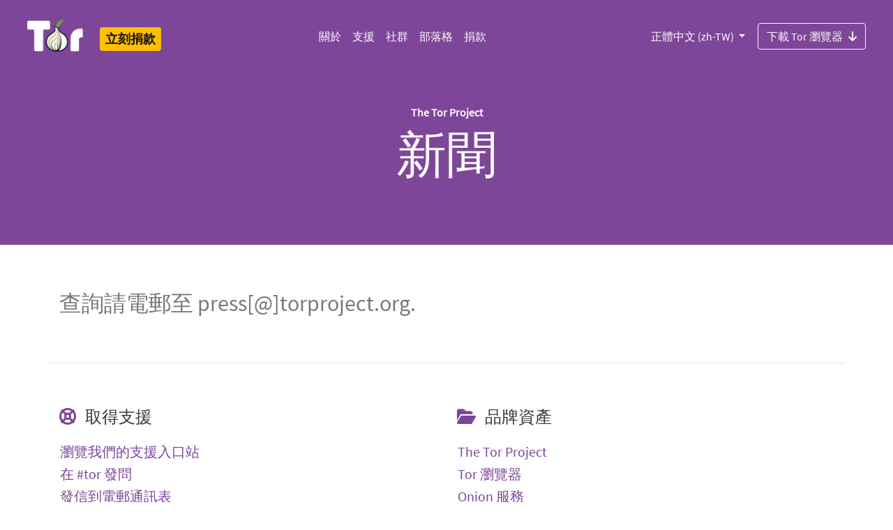

--- FILE ---
content_type: text/html
request_url: https://www.torproject.org/zh-TW/press/page/3/
body_size: 6805
content:
<!doctype html>
<html xmlns="http://www.w3.org/1999/xhtml" lang="zh-TW" >
<head>
  <meta charset="utf-8">
  <meta name="viewport" content="width=device-width, initial-scale=1">
  <meta name="description" content="新聞 | 保護自己免於追蹤及監視。規避審查。">
  <meta name="twitter:card" content="summary" />
  <meta name="twitter:site" content="@torproject" />
  <meta name="twitter:creator" content="@torproject" />
  <meta name="twitter:image" content="https://www.torproject.org/static/images/tor-project-logo-onions.png"/>
  <meta property="og:url" content="https://torproject.org" />
  <meta property="og:title" content="Tor Project | 線上隱私與自由" />
  <meta property="og:description" content="保護自己免於追蹤及監視。規避審查。" />
  <meta property="og:image" content="https://www.torproject.org/static/images/tor-project-logo-onions.png" />
  <meta name="monetization" content="$ilp.uphold.com/pYfXb92JBQN4">
  <link rel="stylesheet" href="../../../../static/css/bootstrap.css?h=0d5c9bf6">
  <link rel="stylesheet" href="../../../../static/fonts/fontawesome/css/all.min.css?h=3c73ff1c" rel="stylesheet">
  
  <!-- Standard favicon -->
  <link rel="icon" type="image/x-icon" href="https://www.torproject.org/static/images/favicon/favicon.ico">
  <!-- Recommended favicon format -->
  <link rel="icon" type="image/png" href="https://www.torproject.org/static/images/favicon/favicon.png">
  <title>Tor Project | 新聞</title>
  
</head>
<body class="no-gutters">
  <header>
      


<div class="container-fluid bg-primary">
  <nav class="navbar no-background navbar-expand-lg navbar-dark p-4 bg-primary">

    <div class="d-flex flex-column flex-md-row align-items-start align-items-md-center">
        <a class="navbar-brand pt-0" href="https://torproject.org/zh-TW/">
          <img alt="The Tor Project" src="../../../../static/images/tor-logo@2x.png?h=16ad42bc" >
          <span class="sr-only">Tor Logo</span>
        </a>

        
        <a href="https://donate.torproject.org/" title="捐款" class="px-0 px-md-2 h4 mb-0 mt-3 mt-md-2"><span class="badge badge-warning p-2">立刻捐款</span></a>

        <label for="nav-toggle" class="position-absolute top-0 end-0 mt-3 mt-md-0">
          <a class="btn btn-lg btn-primary navbar-toggler text-white p-3" data-toggle="collapse" data-target="#navbarSupportedContent" aria-controls="navbarSupportedContent" aria-expanded="false" aria-label="Toggle navigation">
            <span class="navbar-toggler-icon"></span>
          </a>
        </label>
    </div>
    <input type="checkbox" id="nav-toggle"/>
    <div class="collapse navbar-collapse hamburger-menu" id="navbarSupportedContent">
      <div class="mx-auto">
        <ul class="navbar-nav">
        	
        	
        	<li class="nav-item">
              <a class="nav-link" href="https://www.torproject.org/zh-TW/about/history/">
                關於
              </a>
        	</li>
         	
        	<li class="nav-item">
              <a class="nav-link" href="https://support.torproject.org/zh-TW/">
                支援
              </a>
        	</li>
         	
        	<li class="nav-item">
              <a class="nav-link" href="https://community.torproject.org/zh-TW/">
                社群
              </a>
        	</li>
         	
        	<li class="nav-item">
              <a class="nav-link" href="https://blog.torproject.org/">
                部落格
              </a>
        	</li>
         	
        	<li class="nav-item">
              <a class="nav-link" href="https://donate.torproject.org/">
                捐款
              </a>
        	</li>
         	
        </ul>
      </div>
      <div class="d-flex flex-column-reverse flex-md-row">
          
          
            <div class="btn-group dropdown pull-right">
              
              
                <button type="button" class="btn dropdown-toggle px-0 px-md-3 mt-4 mt-md-0 btn-primary bg-primary" data-toggle="dropdown" aria-haspopup="true" aria-expanded="false">
              
              正體中文 (zh-TW)
              </button>
              <div class="dropdown-menu">
                
                  
                    <a class="dropdown-item" href="../../../../press/page/3/">English (en)</a>
                  
                
                  
                    <a class="dropdown-item" href="../../../../ar/press/page/3/">العربية (ar)</a>
                  
                
                  
                    <a class="dropdown-item" href="../../../../be/press/page/3/">беларуская (be)</a>
                  
                
                  
                    <a class="dropdown-item" href="../../../../ca/press/page/3/">Català (ca)</a>
                  
                
                  
                    <a class="dropdown-item" href="../../../../de/press/page/3/">Deutsch (de)</a>
                  
                
                  
                    <a class="dropdown-item" href="../../../../el/press/page/3/">Ελληνικά (el)</a>
                  
                
                  
                    <a class="dropdown-item" href="../../../../es/press/page/3/">Español (es)</a>
                  
                
                  
                    <a class="dropdown-item" href="../../../../fa/press/page/3/">فارسی (fa)</a>
                  
                
                  
                    <a class="dropdown-item" href="../../../../fr/press/page/3/">Français (fr)</a>
                  
                
                  
                    <a class="dropdown-item" href="../../../../ga/press/page/3/">Gaeilge (ga)</a>
                  
                
                  
                    <a class="dropdown-item" href="../../../../hu/press/page/3/">Magyar nyelv (hu)</a>
                  
                
                  
                    <a class="dropdown-item" href="../../../../is/press/page/3/">Íslenska (is)</a>
                  
                
                  
                    <a class="dropdown-item" href="../../../../it/press/page/3/">Italiano (it)</a>
                  
                
                  
                    <a class="dropdown-item" href="../../../../ja/press/page/3/">日本語 (ja)</a>
                  
                
                  
                    <a class="dropdown-item" href="../../../../ka/press/page/3/">ქართული (ka)</a>
                  
                
                  
                    <a class="dropdown-item" href="../../../../km/press/page/3/">ភាសាខ្មែរ (km)</a>
                  
                
                  
                    <a class="dropdown-item" href="../../../../ko/press/page/3/">한국어 (ko)</a>
                  
                
                  
                    <a class="dropdown-item" href="../../../../nl/press/page/3/">Nederlands (nl)</a>
                  
                
                  
                    <a class="dropdown-item" href="../../../../pl/press/page/3/">polski (pl)</a>
                  
                
                  
                    <a class="dropdown-item" href="../../../../pt-BR/press/page/3/">Português Brasil (pt-BR)</a>
                  
                
                  
                    <a class="dropdown-item" href="../../../../ru/press/page/3/">Русский (ru)</a>
                  
                
                  
                    <a class="dropdown-item" href="../../../../sq/press/page/3/">Shqip (sq)</a>
                  
                
                  
                    <a class="dropdown-item" href="../../../../sw/press/page/3/">Kiswahili (sw)</a>
                  
                
                  
                    <a class="dropdown-item" href="../../../../tk/press/page/3/">türkmençe (tk)</a>
                  
                
                  
                    <a class="dropdown-item" href="../../../../tr/press/page/3/">Türkçe (tr)</a>
                  
                
                  
                    <a class="dropdown-item" href="../../../../vi/press/page/3/">Tiếng Việt (vi)</a>
                  
                
                  
                    <a class="dropdown-item" href="../../../../zh-CN/press/page/3/">简体中文 (zh-CN)</a>
                  
                
                  
                
              </div>
            </div>
          
          
          <div class="pull-right">
            
            
              <a class="btn btn-outline-light pull-right mt-4 mt-md-0" href="../../../download/">
            
              下載 Tor 瀏覽器<i class="ml-2 pt-1 fas fa-arrow-down-png"></i>
            </a>
          </div>
      </div>
    </nav>
</div>
  </header>
  
  <div class="page pt-4">
    
<div class="container-fluid bg-primary">

  <div class="row flex-xl-nowrap order-last">
    
    <div class="container bg-primary pt-1 pt-sm-0">
    
      <div class="row">
        
        <div class="col-12 content-center pt-5">
          <div class="row">
            <h6 class="mx-auto text-white">The Tor Project</h6>
          </div>
          <div class="row pb-5">
            <h2 class="mx-auto display-3 text-white">新聞</h2>
          </div>
          
          <div class="row header-description">
          
            
          </div>
        </div>
        
      </div>
    </div>
  </div>
</div>

    <div class="container-fluid">
      <div class="row flex-xl-nowrap">
        
        <main role="main" class="mx-auto col-12 order-last text-left">
          <div class="container py-3 mt-5 preamble">
            <p>查詢請電郵至 press[@]torproject.org.</p>

          </div>
          <div class="container py-3">
  <div class="row border-bottom border-light"><p></p></div>
</div>
<div class="container">
  <div class="row">
    <div class="col-md-6 py-5">
        <h4 class="text-secondary mb-4"><i class="text-primary pr-2 fas fa-life-ring-png"></i> 取得支援</h4>
      <div class="row pl-3">
        <a class="h5 text-primary" href="https://support.torproject.org/" title="Tor Project Support Portal" target="_blank">瀏覽我們的支援入口站</a>
      </div>
      <div class="row pl-3 text-tpo">
        <a class="h5 text-primary" href="https://webchat.oftc.net/?channels=tor" title="Tor Project IRC" target="_blank">在 #tor 發問</a>
      </div>
      <div class="row pl-3 text-tpo">
        <a class="h5 text-primary" href="http://lists.torproject.org/" title="Tor Project Mailing List" target="_blank">發信到電郵通訊表</a>
      </div>
    </div>
    <div class="d-block d-sm-none container py-3">
      <div class="row border-bottom border-light"><p></p></div>
    </div>
    <div class="col-md-6 py-5">
      <h4 class="text-secondary mb-4"><i class="text-primary pr-2 fas fa-folder-open-png"></i> 品牌資產</h4>
        <div class="row pl-3 text-tpo">
          <a class="h5 text-primary" href="https://styleguide.torproject.org/visuals/#assets" title="The Tor Project Brand Assets" target="_blank">The Tor Project</a>
        </div>
        <div class="row pl-3 text-tpo">
          <a class="h5 text-primary" href="https://styleguide.torproject.org/visuals/#assets" title="The Tor Browser Brand Assets" target="_blank">Tor 瀏覽器</a>
        </div>
        <div class="row pl-3 text-tpo">
          <a class="h5 text-primary" href="https://styleguide.torproject.org/visuals/#assets" title="Onion Services" target="_blank">Onion 服務</a>
        </div>
    </div>
  </div>
</div>
<div class="container">
  <div class="row p-3 pt-5">
    <h3 class="text-primary display-5">覆蓋範圍</h3>
  </div>
</div>
<div class="container">
  <table class="table">
  <thead>
    <tr>
      <th scope="col">日期</th>
      <th scope="col">出版</th>
      <th scope="col">主題</th>
    </tr>
  </thead>
  <tbody>
    
    
    
    
  <nav aria-label="page navigation">
    <ul class="pagination">
    
    <li class="page-item"><a class="page-link" href="../2/">較新的</a></li>
      
        
      

      
        
          
        

        
          
          
            <li class="page-item"><a class="page-link" href="../../">1</a></li>
          
        
          
          
            <li class="page-item"><a class="page-link" href="../2/">2</a></li>
          
        
          
          
            <li class="page-item active"><a class="page-link" href="./">3</a></li>
          
        
          
          
            <li class="page-item"><a class="page-link" href="../4/">4</a></li>
          
        
          
          
            <li class="page-item"><a class="page-link" href="../5/">5</a></li>
          
        

      

    

    
    <li class="page-item"><a class="page-link" href="../4/">較舊的</a></li>
    
    </ul>
  </nav>

    
    
      
<tr>
  <th scope="row">2020-06-09</th>
  <td>Tech Radar</td>
  <td><a class="h5 text-primary" href="https://www.techradar.com/news/chromes-incognito-mode-wont-make-you-anonymous-but-there-are-other-options">Chrome&#39;s Incognito Mode won&#39;t make you anonymous, but there are other options</a></td>
</tr>

    
      
<tr>
  <th scope="row">2020-06-05</th>
  <td>ghacks</td>
  <td><a class="h5 text-primary" href="https://www.ghacks.net/2020/06/05/tor-browser-9-5-is-out-with-major-usability-improvements/">Tor Browser 9.5 is out with major usability improvements</a></td>
</tr>

    
      
<tr>
  <th scope="row">2020-06-03</th>
  <td>ZDNet</td>
  <td><a class="h5 text-primary" href="https://www.zdnet.com/article/tors-latest-release-makes-it-easier-to-find-secure-onion-services/">Tor’s latest release makes it easier to find secure onion services</a></td>
</tr>

    
      
<tr>
  <th scope="row">2020-06-02</th>
  <td>BleepingComputer</td>
  <td><a class="h5 text-primary" href="https://www.bleepingcomputer.com/news/software/tor-browser-95-lets-websites-promote-their-onion-addresses/">Tor Browser 9.5 lets websites promote their Onion addresses</a></td>
</tr>

    
      
<tr>
  <th scope="row">2020-06-02</th>
  <td>PC Mag</td>
  <td><a class="h5 text-primary" href="https://www.pcmag.com/news/tor-browser-makes-it-easier-to-visit-mainstream-websites-onion-addresses">Tor Browser Makes it Easier to Visit Mainstream Websites&#39; .Onion Addresses</a></td>
</tr>

    
      
<tr>
  <th scope="row">2020-06-02</th>
  <td>CNet</td>
  <td><a class="h5 text-primary" href="https://www.cnet.com/how-to/what-is-tor-your-guide-to-using-the-private-browser/">What is Tor? Your guide to using the private browser</a></td>
</tr>

    
      
<tr>
  <th scope="row">2020-04-19</th>
  <td>siliconAngle</td>
  <td><a class="h5 text-primary" href="https://siliconangle.com/2020/04/19/covid-19-forces-tor-project-lay-off-third-staff/">COVID-19 forces Tor Project to lay off a third of its staff</a></td>
</tr>

    
      
<tr>
  <th scope="row">2020-04-06</th>
  <td>Economic Times</td>
  <td><a class="h5 text-primary" href="https://economictimes.indiatimes.com/magazines/panache/tape-the-webcam-enable-firewall-11-rules-to-ensure-cyber-security-when-you-work-from-home/articleshow/75005471.cms">11 rules to ensure cyber security when you work from home</a></td>
</tr>

    
      
<tr>
  <th scope="row">2020-04-05</th>
  <td>Decrypt</td>
  <td><a class="h5 text-primary" href="https://decrypt.co/24582/tor-project-crypto-donations-stellar">Tor reports 20% of individual donations come via crypto</a></td>
</tr>

    
      
<tr>
  <th scope="row">2020-03-21</th>
  <td>The Verge</td>
  <td><a class="h5 text-primary" href="https://www.theverge.com/2020/2/21/21138403/tor-privacy-tools-private-network-browser-settings-security">How to use the Tor Browser’s tools to protect your privacy</a></td>
</tr>

    
      
<tr>
  <th scope="row">2020-03-03</th>
  <td>Bitcoin Magazine</td>
  <td><a class="h5 text-primary" href="https://bitcoinmagazine.com/articles/privacy-isnt-radical-how-tor-supports-dissent-as-a-human-right">Privacy Isn&#39;t Radical</a></td>
</tr>

    
      
<tr>
  <th scope="row">2020-02-24</th>
  <td>Computer World</td>
  <td><a class="h5 text-primary" href="https://computerworld.com.br/2020/02/24/8-etapas-para-ser-quase-completamente-anonimo-online/">8 etapas para ser (quase) completamente anônimo online</a></td>
</tr>

    
      
<tr>
  <th scope="row">2020-02-21</th>
  <td>The Verge</td>
  <td><a class="h5 text-primary" href="https://www.theverge.com/2020/2/21/21138403/tor-privacy-tools-private-network-browser-settings-security">How to use the Tor Browser’s tools to protect your privacy</a></td>
</tr>

    
      
<tr>
  <th scope="row">2020-02-11</th>
  <td>Bitcoin Magazine</td>
  <td><a class="h5 text-primary" href="https://bitcoinmagazine.com/articles/2020-bitcoin-adoption-why-nonprofits-will-lead-the-way">2020 Bitcoin Adoption: Why Nonprofits Will Lead the Way</a></td>
</tr>

    
      
<tr>
  <th scope="row">2020-02-04</th>
  <td>TechRound</td>
  <td><a class="h5 text-primary" href="https://techround.co.uk/interviews/interview-tor-project/">Interview with The Tor Project</a></td>
</tr>

    
      
<tr>
  <th scope="row">2020-01-15</th>
  <td>Express</td>
  <td><a class="h5 text-primary" href="https://www.express.co.uk/life-style/science-technology/1227747/Android-update-Google-smartphone-bloatware-problem">Google pressured to tackle this hugely irritating Android problem</a></td>
</tr>

    
      
<tr>
  <th scope="row">2020-01-09</th>
  <td>ZDNet</td>
  <td><a class="h5 text-primary" href="https://www.zdnet.com/article/50-orgs-ask-google-to-take-a-stance-against-android-bloatware/">50+ orgs ask Google to take a stance against Android bloatware</a></td>
</tr>

    
      
<tr>
  <th scope="row">2019-10-28</th>
  <td>CNet</td>
  <td><a class="h5 text-primary" href="https://www.cnet.com/features/the-watchdogs-tracking-secret-online-censorship-across-the-globe-ooni/">These watchdogs track secret online censorship across the globe</a></td>
</tr>

    
      
<tr>
  <th scope="row">2019-10-25</th>
  <td>Version2</td>
  <td><a class="h5 text-primary" href="https://www.version2.dk/blog/ole-tange-fungerer-torbrowser-primaer-browser-1089142 ">Fungerer TorBrowser som primær browser?</a></td>
</tr>

    
      
<tr>
  <th scope="row">2019-10-24</th>
  <td>NPR</td>
  <td><a class="h5 text-primary" href="https://www.npr.org/2019/10/24/773060596/bbc-launches-tor-mirror-site-to-thwart-media-censorship">BBC Launches Tor Mirror Site To Thwart Media Censorship</a></td>
</tr>

    
      
<tr>
  <th scope="row">2019-10-24</th>
  <td>Gizmodo</td>
  <td><a class="h5 text-primary" href="https://www.gizmodo.co.uk/2019/10/bbc-news-launches-tor-mirror-site/">BBC News Launches Tor Mirror Site</a></td>
</tr>

    
      
<tr>
  <th scope="row">2019-10-17</th>
  <td>ZDNet</td>
  <td><a class="h5 text-primary" href="https://www.zdnet.com/article/tor-snowflake-turns-your-browser-into-a-proxy-for-users-in-censored-countries/">Tor Snowflake turns your browser into a proxy for users in censored countries</a></td>
</tr>

    
      
<tr>
  <th scope="row">2019-10-10</th>
  <td>Version2</td>
  <td><a class="h5 text-primary" href="https://www.version2.dk/artikel/tor-projektet-blacklister-135-procent-deres-nuvaerende-servere-1089144">Tor-projektet blacklister 13,5 procent af deres nuværende servere</a></td>
</tr>

    
      
<tr>
  <th scope="row">2019-10-08</th>
  <td>VICE</td>
  <td><a class="h5 text-primary" href="https://www.vice.com/en_us/article/ne8q3w/36-civil-rights-groups-demand-end-to-amazons-partnerships-with-police">36 Civil Rights Groups Demand End to Amazon’s Partnerships with Police</a></td>
</tr>

    
      
<tr>
  <th scope="row">2019-10-08</th>
  <td>TechCrunch</td>
  <td><a class="h5 text-primary" href="https://techcrunch.com/2019/10/08/over-30-civil-rights-groups-demand-an-end-to-amazon-rings-police-partnerships/">Over 30 civil rights group demand an end to Amazon Ring&#39;s police partnerships</a></td>
</tr>

    
  </tbody>
</table>
</div>
        </main>
      </div>
    </div>
  </div>
  
    

<div class="container-fluid bg-dark footer order-last text-left">

  

  <div class="row">
      <div class="col-4 d-flex onion-pattern">
          <img src="../../../../static/images/circle-pattern.png?h=9a4040e4" class="img-svg">
    </div>
    <div class="col-sm-8 d-flex download-section mt-auto">
      <div class="container pb-2 justify-content-right">
         <h2 class="text-white text-bold">下載 Tor 瀏覽器</h2>
         <p class="text-white">下載 Tor 瀏覽器，擁有真正不被追蹤、監視或審查過濾的隱私瀏覽體驗。</p>
            <a class="btn text-primary bg-white btn-light pull-right mt-2" href="../../../download/">
          下載 Tor 瀏覽器<i class="ml-2 pt-1 fas fa-arrow-down-png-purple"></i>
         </a>
      </div>
    </div>
  </div>

  


  <div class="row">
    <div class="col-12 d-flex justify-content-center">
      <div class="col-sm-6 offset-lx-1 offset-sm-0 mt-5">
	        <h5 class="font-weight-bold mt-5 text-white">我們的使命:</h5>
          <p class="text-white mb-5" >透過創建及部署免費且開源的匿名和隱私技術，支援用戶能不受限制地使用，並推動科學與普羅大眾的理解，從而促進人權和自由。</p>
      </div>
      <div class="col-sm-2 mt-5 d-none d-sm-block">
        <ul class="nav flex-column mt-sm-5">
          
          
          <li class="nav-item">
            <a class="nav-link text-light" href="https://www.torproject.org/zh-TW/about/jobs/">
              職位空缺
            </a>
          </li>
          
          <li class="nav-item">
            <a class="nav-link text-light" href="https://blog.torproject.org/">
              部落格
            </a>
          </li>
          
          <li class="nav-item">
            <a class="nav-link text-light" href="https://www.torproject.org/zh-TW/contact/">
              聯絡方法
            </a>
          </li>
          
          <li class="nav-item">
            <a class="nav-link text-light" href="https://www.torproject.org/zh-TW/press/">
              新聞
            </a>
          </li>
          
          <li class="nav-item">
            <a class="nav-link text-light" href="https://www.torproject.org/zh-TW/privchat/">
              PrivChat
            </a>
          </li>
          
        </ul>
        
          <a href="https://donate.torproject.org/" title="捐款" class="h5"><span class="badge badge-warning p-2 mt-2">立刻捐款</span></a>
        
      </div>
    </div>
  </div>
  
  <div class="row">
    <div class="col-12 d-flex justify-content-center">
      <div class="col-sm-6 offset-lx-1 offset-sm-0 mt-5">
        <p class="text-primary-light">訂閱我們的電子報</p>
        <p class="text-light">取得 Tor Project 每月最新消息與工作機會資訊：</p>
        <p class="w"><a class="btn btn-small btn-dark mt-2 text-white active" role="button" aria-pressed="true" href="https://donate.torproject.org/subscribe/">註冊</a></p>
        <div class="mt-5">
          <p class="text-primary-light">搜尋</p>
          <form method="get" id="ddgSearch" action="https://duckduckgo.com/">
            <input type="hidden" name="sites" value="https://www.torproject.org/"/>
            <input type="text" name="q" placeholder="使用 DuckDuckGo 搜尋本站…" class="form-control" />
          </form>
        </div>
      </div>
      <div class="col-sm-2 mt-5 d-none d-sm-block">
        <div class="row">
          <h4><a class="text-white px-3" target="_blank" href="https://forum.torproject.org"><i class="fab fa-discourse"></i></a></h4>
          <h4><a class="text-white px-3" target="_blank" href="https://www.facebook.com/TorProject/"><i class="fab fa-facebook-png"></i></a></h4>
          <h4><a class="mastodon text-white px-3" target="_blank" href="https://mastodon.social/@torproject" rel="me"><i class="fab fa-mastodon-png"></i></a></h4>
        </div>
        <div class="row">
          <h4><a class="instagram text-white px-3" target="_blank" href="https://www.instagram.com/torproject"><i class="fab fa-instagram-png"></i></a></h4>
          <h4><a class="twitter text-white px-3" target="_blank" href="https://twitter.com/torproject"><i class="fab fa-twitter-png"></i></a></h4>
          <h4><a class="linkedin text-white px-3" target="_blank" href="https://www.linkedin.com/company/tor-project"><i class="fab fa-linkedin-png"></i></a></h4>
        </div>
        <div class="row">
          <h4><a class="github text-white px-3" target="_blank" href="https://github.com/torproject"><i class="fab fa-github-png"></i></a></h4>
          <h4><a class="telegram text-white px-3" target="_blank" href="https://t.me/torproject"><i class="fab fa-telegram-png"></i></a></h4>
          <h4><a class="gitlab text-white px-3" target="_blank" href="https://gitlab.torproject.org/"><i class="fab fa-gitlab-png"></i></a></h4>
        </div>
      </div>
    </div>
  </div>
  
  <div class="row">
    <div class="col-12 d-flex justify-content-center">
      <div class="col-8 mt-5 search-box">
      </div>
    </div>
  </div>

    <div class="col-12 d-flex justify-content-center">
      <div class="col-12 col-sm-8 px-0 mt-5 trademark-policy">
        <p>註冊商標，版權聲明，以及第三方使用規則可在 <a href="https://www.torproject.org/about/trademark">商標與品牌政策</a>頁找到。</p>

      </div>
      <div class="col-sm-2 mt-5 d-none d-sm-block">
        <div class="btn-group dropup float-right">
      	  <button type="button" class="btn btn-primary dropdown-toggle" data-toggle="dropdown" aria-haspopup="true" aria-expanded="false">
            正體中文 (zh-TW)
      	  </button>
      	  <div class="dropdown-menu">
            
              
                <a class="dropdown-item" href="../../../../press/page/3/">English (en)</a>
              
            
              
                <a class="dropdown-item" href="../../../../ar/press/page/3/">العربية (ar)</a>
              
            
              
                <a class="dropdown-item" href="../../../../be/press/page/3/">беларуская (be)</a>
              
            
              
                <a class="dropdown-item" href="../../../../ca/press/page/3/">Català (ca)</a>
              
            
              
                <a class="dropdown-item" href="../../../../de/press/page/3/">Deutsch (de)</a>
              
            
              
                <a class="dropdown-item" href="../../../../el/press/page/3/">Ελληνικά (el)</a>
              
            
              
                <a class="dropdown-item" href="../../../../es/press/page/3/">Español (es)</a>
              
            
              
                <a class="dropdown-item" href="../../../../fa/press/page/3/">فارسی (fa)</a>
              
            
              
                <a class="dropdown-item" href="../../../../fr/press/page/3/">Français (fr)</a>
              
            
              
                <a class="dropdown-item" href="../../../../ga/press/page/3/">Gaeilge (ga)</a>
              
            
              
                <a class="dropdown-item" href="../../../../hu/press/page/3/">Magyar nyelv (hu)</a>
              
            
              
                <a class="dropdown-item" href="../../../../is/press/page/3/">Íslenska (is)</a>
              
            
              
                <a class="dropdown-item" href="../../../../it/press/page/3/">Italiano (it)</a>
              
            
              
                <a class="dropdown-item" href="../../../../ja/press/page/3/">日本語 (ja)</a>
              
            
              
                <a class="dropdown-item" href="../../../../ka/press/page/3/">ქართული (ka)</a>
              
            
              
                <a class="dropdown-item" href="../../../../km/press/page/3/">ភាសាខ្មែរ (km)</a>
              
            
              
                <a class="dropdown-item" href="../../../../ko/press/page/3/">한국어 (ko)</a>
              
            
              
                <a class="dropdown-item" href="../../../../nl/press/page/3/">Nederlands (nl)</a>
              
            
              
                <a class="dropdown-item" href="../../../../pl/press/page/3/">polski (pl)</a>
              
            
              
                <a class="dropdown-item" href="../../../../pt-BR/press/page/3/">Português Brasil (pt-BR)</a>
              
            
              
                <a class="dropdown-item" href="../../../../ru/press/page/3/">Русский (ru)</a>
              
            
              
                <a class="dropdown-item" href="../../../../sq/press/page/3/">Shqip (sq)</a>
              
            
              
                <a class="dropdown-item" href="../../../../sw/press/page/3/">Kiswahili (sw)</a>
              
            
              
                <a class="dropdown-item" href="../../../../tk/press/page/3/">türkmençe (tk)</a>
              
            
              
                <a class="dropdown-item" href="../../../../tr/press/page/3/">Türkçe (tr)</a>
              
            
              
                <a class="dropdown-item" href="../../../../vi/press/page/3/">Tiếng Việt (vi)</a>
              
            
              
                <a class="dropdown-item" href="../../../../zh-CN/press/page/3/">简体中文 (zh-CN)</a>
              
            
              
            
        	</div>
        </div>
      </div>
    </div>
  </div>
  <script src="../../../../static/js/jquery-3.2.1.min.js?h=1055018c" ></script>
  <script src="../../../../static/js/popper.min.js?h=a4336719" ></script>
  <script src="../../../../static/js/bootstrap.bundle.min.js?h=46d1f82f" ></script>
  <script src="../../../../static/js/scrollspy.min.js?h=02674132" ></script>
  <script src="../../../../static/js/modernizr.js?h=9a7f0609" ></script>
  <script src="../../../../static/js/download.js?h=4ce9d095" ></script>
  <script src="../../../../static/js/fallback.js?h=8a716acd" ></script>
  </div>
</div>
  
</body>
</html>
